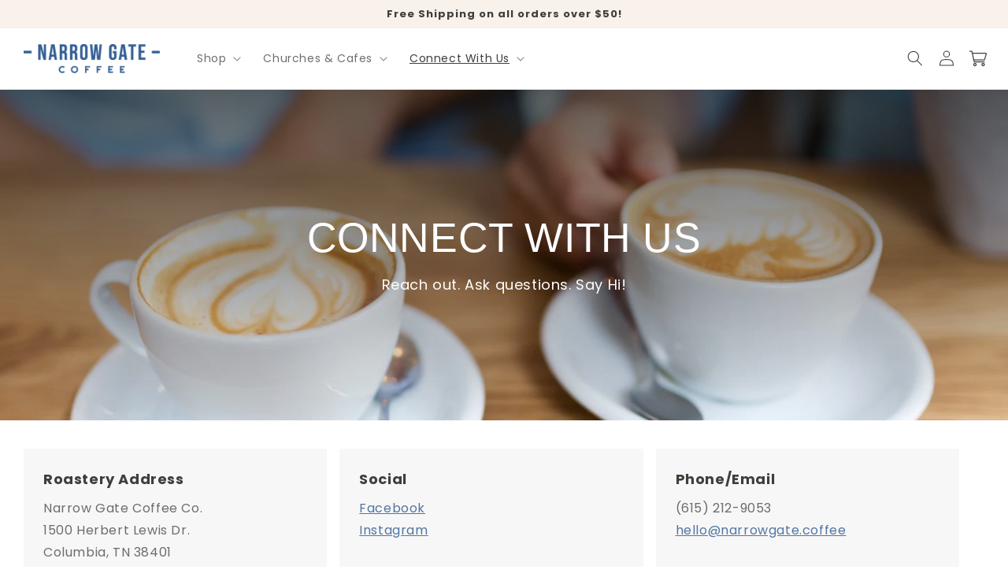

--- FILE ---
content_type: text/css
request_url: https://narrowgate.coffee/cdn/shop/t/2/assets/custom-ng.css?v=181420575909733189151767370417
body_size: 742
content:
.announcement-bar{background-color:#f8f2eb!important;border-bottom:none!important}.everyday_hero{display:flex;flex-direction:column}.everyday_hero .left,.everyday_hero .right{width:100%;text-align:center}.everyday_hero .left img{width:100%;height:40rem;object-fit:cover;object-position:50% 50%}.everyday_hero .right img{width:auto;height:300px;object-position:50% 50%}@media screen and (min-width: 750px){.everyday_hero{flex-direction:row}.everyday_hero .left{width:65%}.everyday_hero .right{width:35%;padding-top:6rem}.everyday_hero .left img,.everyday_hero .right img{width:100%;height:auto}}.banner__box.content-container a,.banner__box.content-container a:hover,.video-bg-content a,video-bg-content a:hover{text-decoration:none}.video-bg-content .white-block{padding:1rem 2rem;background-color:#fff;margin-top:2rem}.video-bg-content .white-block .text{color:#4a3f33;font-weight:600;font-size:1.5rem}.subscribe-process{display:flex;flex-direction:row;color:#4a3f33;font-family:gotham!important;width:100%;line-height:1.1}.subscribe-process h1{font-weight:500;color:#4a3f33;font-style:italic;font-family:gotham;font-weight:600;text-transform:uppercase;font-size:3rem;padding:0 2rem;text-align:center;line-height:1.1;min-height:13rem}.subscribe-process h1 .reduced{font-size:2.2rem;line-height:.5!important}.subscribe-process p{padding:0 5rem}.subscribe-process .step-1{background-color:#e4f0f4;width:33%;padding:2rem 0 1rem}.subscribe-process .step-2{background-color:#cfe4eb;width:33%;padding:2rem 0 1rem}.subscribe-process .step-3{background-color:#a9d0dd;width:33%;padding:2rem 0 1rem}.light-arrow{display:flex;width:0;height:0;border-top:22rem solid #cfe4eb;border-bottom:22rem solid #cfe4eb;border-left:5rem solid #e4f0f4}.med-arrow{display:flex;width:0;height:0;border-top:22rem solid #a9d0dd;border-bottom:22rem solid #a9d0dd;border-left:5rem solid #cfe4eb}.contact-kc{display:flex;width:60%;font-family:gotham;line-height:1.2}h2{text-transform:uppercase;font-style:italic;margin-bottom:0}.contact-kc .image{display:flex;width:40%;padding-left:3rem;align-items:center}.contact-kc .text{display:flex;flex-direction:column;padding-right:3rem;width:60%;text-align:right}.contact-kc .image img{width:100%}@media screen and (max-width: 749px){.contact-kc{flex-direction:column;width:100%;padding-right:0;align-items:center}.contact-kc .text{text-align:center}.contact-kc .image{padding-left:0}}@media screen and (max-width: 1027px){.subscribe-process{flex-direction:column}.subscribe-process .step-1,.subscribe-process .step-2,.subscribe-process .step-3{width:100%}.subscribe-process h1{min-height:0}.light-arrow,.med-arrow{display:none}}.page-width{max-width:100%!important}.button--secondary{--color-button: var(--color-base-outline-button-labels);--color-button-text: var(--color-base-outline-button-labels);--color-button: var(--color-base-accent-2);--alpha-button-background: 1;border-color:var(--color-base-accent-2)}.color-accent-2{--color-foreground: var(--color-base-accent-1);--color-background: var(--color-base-accent-2);--gradient-background: var(--gradient-base-accent-2)}.header__icon,.header__icon--cart .icon{height:2.2rem!important;width:4rem!important}.banner:after,.banner__media:after{background:transparent!important;background-image:linear-gradient(#000,#fff0)!important}h2.banner__heading{font-family:Bebas Neue,sans-serif;text-transform:uppercase;font-weight:400}h3.roast_profile{margin-top:3rem}.collage-ng-text-overlay{padding:1rem;display:flex;align-items:flex-end}.collage-ng-text-overlay h1{color:#fff;font-size:4vw}.collage-ng-text-overlay .icon-arrow{width:3vw}.banner__text.subtitle{color:#fff}.product__single-origin .farm__info ul{padding-left:0;list-style:none}.product__single-origin .farm__info ul li{display:flex;flex-direction:row;align-items:center;border-bottom:1px solid rgba(var(--color-foreground),.08)}.product__single-origin .farm__info ul li:last-child{border-bottom:none}.product__single-origin .farm__info .label-block{width:30%;min-width:200px}.product pickup-availability{display:none!important}.product .rbr-mbap_info .styles_selectText__zL3vx,.product .rbr-mbap-info .rbr-mbap_item_number{display:none}.rich-text__blocks{max-width:100%!important}.googlemap{position:relative;padding-bottom:350px;height:0;overflow:hidden}.googlemap iframe{position:absolute;top:0;left:0;width:100%!important;height:350px!important}@media screen and (min-width: 990px){nav.header__inline-menu{margin-left:2rem;margin-right:5rem}nav.header__inline-menu details>.link,nav.header__inline-menu>ul>li>.link{font-size:1.4rem;font-weight:500}.header--top-left,.header--middle-left:not(.header--has-menu){grid-template-areas:"heading navigation icons";grid-template-columns:180px 1fr auto}.header:not(.header--middle-left,.header--middle-center) .header__inline-menu{margin-top:0;text-align:right}.rich-text__blocks{max-width:100%!important}.product-form{display:flex;width:340px!important;position:relative!important;left:160px!important;top:-70px!important}#rbr-container-element-true+.product-form{left:0!important;top:0!important}}@media screen and (min-width: 750px){.header__menu-item{padding:1.2rem 2rem}.list-menu--disclosure{width:25rem!important}.page-width{padding-left:3rem!important;padding-right:3rem!important}.rich-text__blocks{max-width:100%!important}.collage-ng-text-overlay h1{font-size:3vw}.collage-ng-text-overlay .icon-arrow{font-size:2vw}.product__info-wrapper--extra-padding{padding-left:3rem!important}.product__single-origin .roast__score{max-width:45%}.product__single-origin .farm__info{max-width:55%;padding-left:3rem}.banner__box.content-container a,.banner__box.content-container a:hover{text-decoration:none}}
/*# sourceMappingURL=/cdn/shop/t/2/assets/custom-ng.css.map?v=181420575909733189151767370417 */


--- FILE ---
content_type: text/css
request_url: https://narrowgate.coffee/cdn/shop/t/2/assets/footer-ng.css?v=63395067639374718051724799380
body_size: -51
content:
.footer-block.grid__item{display:flex;flex-direction:column}.footer-block.grid__item:first-of-type{justify-content:center}.footer-block.grid__item:not(:first-of-type),.footer-block.grid__item:not(:last-of-type){padding:2rem 0}.footer a:link,.footer a:active,.footer a:visited{color:#fff!important;text-decoration:underline}.footer h2{margin:0 0 2rem;text-transform:uppercase}.footer-ng-brand-block{display:flex;flex-direction:row;justify-content:left}.footer-block__brand-image{display:flex;align-items:center;width:55%}.footer-block__brand-image .ng_logo img{width:100%}.footer-block__linklist{display:flex;flex-direction:column;margin-left:10%}.footer-block__linklist a{font-weight:600;text-transform:uppercase;letter-spacing:.25rem;text-decoration:none!important;margin:.5rem 0}.footer-block__details-content-ng{min-height:0}.footer-block__details-content-ng a{font-style:italic;padding:0;text-decoration:none!important;font-size:16px}.footer_ein{margin-top:2rem}footer .newsletter-form{align-items:flex-start!important}footer .newsletter-form__field-wrapper .field__input{border-radius:8px}footer .newsletter-form__field-wrapper .field__button svg path{fill:rgb(var(--color-foreground))}.footer-block__newsletter{text-align:left!important;margin-top:8rem}.footer-block__newsletter h2{font-weight:500}.footer__list-social{justify-content:flex-start!important;margin:0 0 3rem 3.25rem}.footer__list-social .list-social__link{padding:0 1.5rem 0 0}.footer__list-social .list-social__item .icon{height:3rem;width:auto}.footer-block__heading{font-size:calc(var(--font-heading-scale)* 2rem)!important}.footer-block__contact .contact-methods{padding:0;margin:0 0 3rem}.footer-block__contact .contact-methods .method{list-style:none;margin-bottom:1rem}.footer-block__contact .contact-methods .method a{text-decoration:none;display:flex;align-items:center;line-height:1.25em}.footer-block__contact .contact-methods .method span{width:2rem;display:inline-flex;margin-right:1.25rem;align-items:center;justify-content:center}.footer-block__contact .contact-methods .method svg{height:1.25em;fill:#fff}footer .footer-block__horizontal-list{margin:0 0 2rem}footer .horizontal-links{margin:1rem 0 0;padding:0;list-style:none;display:inline flex}footer .horizontal-links li a{font-size:1.4rem}footer .horizontal-links li:not(:last-of-type):after{content:"|";margin:0 1.25rem}@media screen and (min-width: 750px){.footer-block__details-content-ng{min-height:18rem}.footer-ng-contact-block .methods{margin-bottom:2rem}.footer-block__heading{font-size:calc(var(--font-heading-scale)* 1.6rem)!important}.footer-block__newsletter{margin-top:0}.footer-block__heading-newsletter{margin-bottom:.25rem!important;font-size:calc(var(--font-heading-scale)* 1.8rem);text-transform:capitalize!important}.footer-block__newsletter:not(:only-child){display:flex;flex-direction:column}.footer-ng-brand-block{display:flex;flex-direction:row;justify-content:space-around}.footer-block__brand-image{display:flex;align-items:center;width:65%}.footer-block__brand-images a img{width:auto!important;height:4vw!important}.footer-block__linklist{margin-left:5%}.footer-block.grid__item:not(:last-of-type){border-right:2px solid #C6C6C6}.footer-block.grid__item:not(:first-of-type),.footer-block.grid__item:not(:last-of-type){padding:3rem 3rem 0}}
/*# sourceMappingURL=/cdn/shop/t/2/assets/footer-ng.css.map?v=63395067639374718051724799380 */


--- FILE ---
content_type: image/svg+xml
request_url: https://narrowgate.coffee/cdn/shop/files/ng_logo.svg?v=1724799722&width=400
body_size: 382
content:
<svg xml:space="preserve" style="enable-background:new 0 0 419.3 49.5;" viewBox="0 0 419.3 49.5" height="49.5px" width="419.3px" y="0px" x="0px" xmlns:xlink="http://www.w3.org/1999/xlink" xmlns="http://www.w3.org/2000/svg" id="Layer_1" version="1.1">
<style type="text/css">
	.st0{fill:#FFFFFF;}
</style>
<g id="parent_00000021094203332839045360000017378569070769440664_">
	<g>
		<path d="M45.9,0.6h8.7L62,29.4h0.2V0.6h6.8v48.1h-7.8L52,13.6h-0.1v35.1h-6c-0.4,0-0.8-0.3-0.8-0.8V1.4
			C45.1,1,45.5,0.6,45.9,0.6L45.9,0.6z" class="st0"></path>
		<path d="M95,0.6H84.8l-7.9,48.2h7l1.3-9.5h8.6l1.4,9.5h7.6L95,0.6z M86.3,32.8L89.5,9h0.2l3.4,23.8H86.3L86.3,32.8z" class="st0"></path>
		<path d="M133.7,46.3c-0.1-0.9-0.2-2-0.2-3.4v-8.4c0-2.9-0.3-5.2-1.1-6.8c-0.8-1.7-2.1-2.9-4-3.4v-0.2
			c3.4-1.3,5-4.5,5-9.5v-2.9c0-3.7-0.9-6.5-2.7-8.4c-1.8-1.8-4.7-2.7-8.6-2.7h-11.3v48.2h7.6V28.2h2.7c1.8,0,3,0.3,3.8,1.3
			c0.7,0.9,1,2.4,1,4.6v8.8c0,1.9,0.1,3.1,0.2,3.7c0.1,0.8,0.3,1.4,0.6,2.2h7.6C134,48,133.8,47.2,133.7,46.3L133.7,46.3z
			 M125.8,16.2c0,1.8-0.3,3.1-1.1,4c-0.8,0.8-1.9,1.1-3.4,1.1h-2.8V7.6h3.4c1.3,0,2.3,0.3,3,1.1c0.6,0.9,0.9,2.1,0.9,3.9V16.2
			L125.8,16.2z" class="st0"></path>
		<path d="M165.5,46.3c-0.1-0.9-0.2-2-0.2-3.4v-8.4c0-2.9-0.3-5.2-1.1-6.8c-0.8-1.7-2.1-2.9-4-3.4v-0.2
			c3.4-1.3,5-4.5,5-9.5v-2.9c0-3.7-0.9-6.5-2.7-8.4c-1.9-1.8-4.7-2.7-8.6-2.7h-11.3v48.2h7.6V28.2h2.7c1.8,0,3,0.3,3.8,1.3
			c0.7,0.9,1,2.4,1,4.6v8.8c0,1.9,0.1,3.1,0.2,3.7c0,0.8,0.2,1.4,0.4,2.2h7.8C165.8,48,165.5,47.2,165.5,46.3L165.5,46.3z
			 M157.6,16.2c0,1.8-0.3,3.1-1.1,4c-0.8,0.8-1.9,1.1-3.4,1.1h-2.8V7.6h3.4c1.3,0,2.3,0.3,2.9,1.1c0.7,0.9,0.9,2.1,0.9,3.9V16.2
			L157.6,16.2z" class="st0"></path>
		<path d="M193.9,3.2C191.9,1,189,0,185.4,0c-3.7,0-6.6,1-8.6,3.2c-2,2.1-2.9,5.1-2.9,8.9v25.4c0,3.9,0.9,6.8,2.9,8.9
			c2,2.1,4.9,3.2,8.6,3.2c3.8,0,6.5-1,8.5-3.2c2-2.1,3-5.1,3-8.9V12C196.9,8.2,195.9,5.2,193.9,3.2L193.9,3.2z M189.3,37.9
			c0,3.2-1.3,4.6-4,4.6s-4-1.5-4-4.6V11.6c0-3.2,1.3-4.6,4-4.6s4,1.5,4,4.6V37.9z" class="st0"></path>
		<path d="M204.2,0.6h7.3l3.4,37h0.2l3.6-37h8.2l3.6,37h0.2l3.4-37h6.5l-4.9,48.1h-9.5l-3.4-32.5h-0.2l-3.4,32.5h-10.1
			L204.2,0.6z" class="st0"></path>
		<path d="M266.1,46.3c-2-2.1-2.9-5.1-2.9-8.9V12c0-3.9,0.9-6.9,2.9-8.9C268,1,270.9,0,274.6,0c3.7,0,6.5,1,8.4,3.1
			c2,2.1,2.9,5.1,2.9,8.9v4.1h-7.2v-4.6c0-3.2-1.3-4.7-4-4.7s-4,1.5-4,4.7v26.4c0,3.1,1.3,4.6,4,4.6s4-1.5,4-4.6v-9.5h-3.8v-6.9h11
			v15.7c0,3.9-0.9,6.9-2.9,8.9c-1.9,2.1-4.7,3.1-8.4,3.1C270.9,49.3,268.1,48.5,266.1,46.3z" class="st0"></path>
		<path d="M311,0.6h-10.3l-7.9,48.2h7l1.4-9.5h8.6l1.3,9.5h7.6L311,0.6z M302.2,32.8L305.5,9h0.1l3.4,23.8H302.2
			L302.2,32.8z" class="st0"></path>
		<path d="M330.4,7.6h-7.9V0.7H346v6.9h-7.9v41.2h-7.6L330.4,7.6L330.4,7.6z" class="st0"></path>
		<path d="M354,0.6h20.7v6.9h-13.1v12.7h10.4v6.9h-10.4v14.8h13.1v6.9H354V0.6z" class="st0"></path>
		<path d="M2.1,20.9c-1.1,0-2.1,0.9-2.1,2.1v3.6c0,1.1,0.9,2.1,2.1,2.1h22.3V21" class="st0"></path>
		<path d="M417.2,28.6c1.1,0,2.1-0.9,2.1-2.1v-3.6c0-1.1-0.9-2.1-2.1-2.1H395v7.6" class="st0"></path>
	</g>
</g>
</svg>
